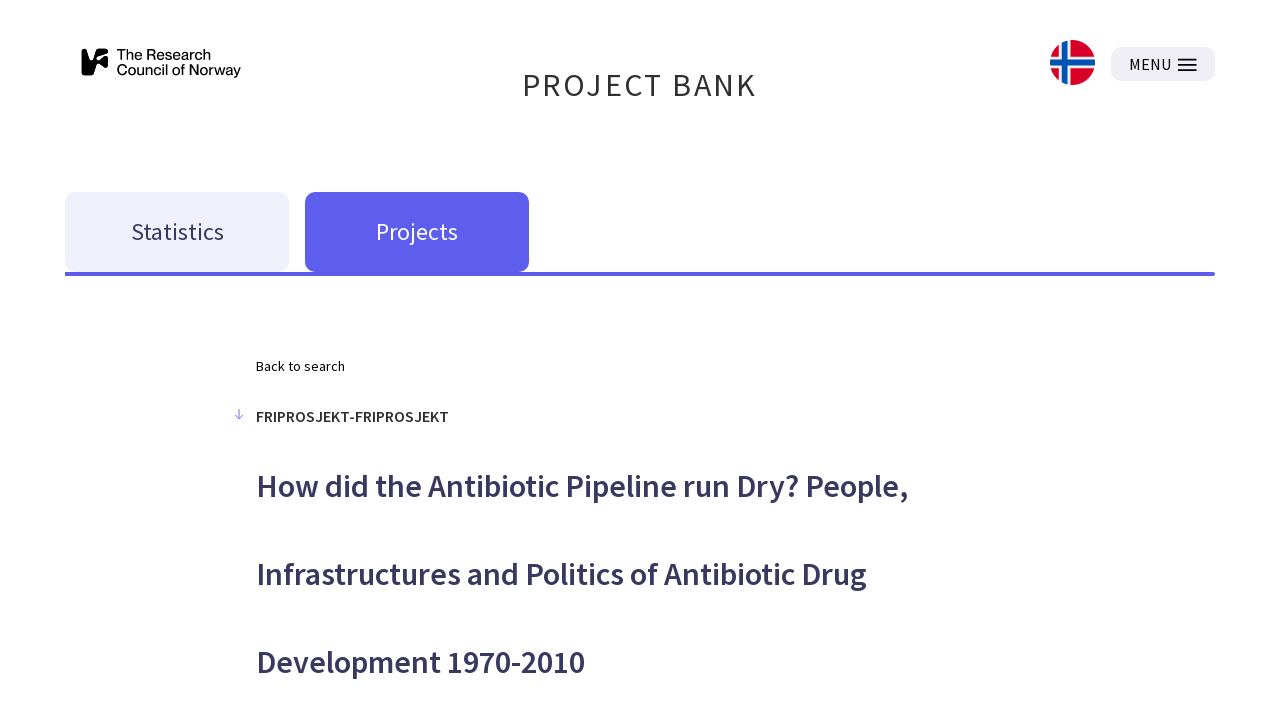

--- FILE ---
content_type: application/javascript; charset=UTF-8
request_url: https://prosjektbanken.forskningsradet.no/_next/static/oNhM85xecudnaxMb_FEny/_ssgManifest.js
body_size: 368
content:
self.__SSG_MANIFEST=new Set(["\u002F404","\u002FfokusOmrade\u002Falle\u002F[fokusomrade]"]);self.__SSG_MANIFEST_CB&&self.__SSG_MANIFEST_CB()